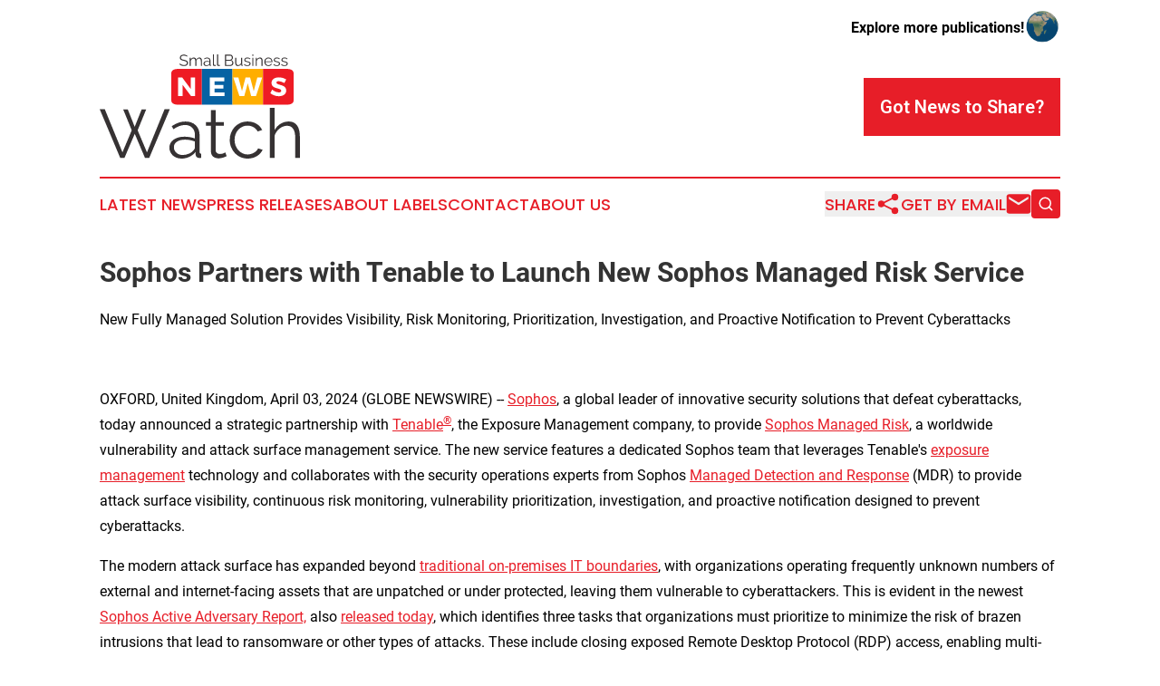

--- FILE ---
content_type: text/html;charset=utf-8
request_url: https://www.smallbusinessnewswatch.com/article/700828816-sophos-partners-with-tenable-to-launch-new-sophos-managed-risk-service
body_size: 11002
content:
<!DOCTYPE html>
<html lang="en">
<head>
  <title>Sophos Partners with Tenable to Launch New Sophos Managed Risk Service | Small Business News Watch</title>
  <meta charset="utf-8">
  <meta name="viewport" content="width=device-width, initial-scale=1">
    <meta name="description" content="Small Business News Watch is an online news publication focusing on sme/smb: Global take on small business news">
    <link rel="icon" href="https://cdn.newsmatics.com/agp/sites/smallbusinessnewswatch-favicon-1.png" type="image/png">
  <meta name="csrf-token" content="ooSpRLy88ghtd-PxQe7m8hBOJt0OZKHBfR5S0Z9o3Ys=">
  <meta name="csrf-param" content="authenticity_token">
  <link href="/css/styles.min.css?v6eb3bc323562751890e3a74b24e16ad07f30b1f7" rel="stylesheet" data-turbo-track="reload">
  <link rel="stylesheet" href="/plugins/vanilla-cookieconsent/cookieconsent.css?v6eb3bc323562751890e3a74b24e16ad07f30b1f7">
  
<style type="text/css">
    :root {
        --color-primary-background: rgba(231, 30, 40, 0.5);
        --color-primary: #e71e28;
        --color-secondary: #0362a1;
    }
</style>

  <script type="importmap">
    {
      "imports": {
          "adController": "/js/controllers/adController.js?v6eb3bc323562751890e3a74b24e16ad07f30b1f7",
          "alertDialog": "/js/controllers/alertDialog.js?v6eb3bc323562751890e3a74b24e16ad07f30b1f7",
          "articleListController": "/js/controllers/articleListController.js?v6eb3bc323562751890e3a74b24e16ad07f30b1f7",
          "dialog": "/js/controllers/dialog.js?v6eb3bc323562751890e3a74b24e16ad07f30b1f7",
          "flashMessage": "/js/controllers/flashMessage.js?v6eb3bc323562751890e3a74b24e16ad07f30b1f7",
          "gptAdController": "/js/controllers/gptAdController.js?v6eb3bc323562751890e3a74b24e16ad07f30b1f7",
          "hamburgerController": "/js/controllers/hamburgerController.js?v6eb3bc323562751890e3a74b24e16ad07f30b1f7",
          "labelsDescription": "/js/controllers/labelsDescription.js?v6eb3bc323562751890e3a74b24e16ad07f30b1f7",
          "searchController": "/js/controllers/searchController.js?v6eb3bc323562751890e3a74b24e16ad07f30b1f7",
          "videoController": "/js/controllers/videoController.js?v6eb3bc323562751890e3a74b24e16ad07f30b1f7",
          "navigationController": "/js/controllers/navigationController.js?v6eb3bc323562751890e3a74b24e16ad07f30b1f7"          
      }
    }
  </script>
  <script>
      (function(w,d,s,l,i){w[l]=w[l]||[];w[l].push({'gtm.start':
      new Date().getTime(),event:'gtm.js'});var f=d.getElementsByTagName(s)[0],
      j=d.createElement(s),dl=l!='dataLayer'?'&l='+l:'';j.async=true;
      j.src='https://www.googletagmanager.com/gtm.js?id='+i+dl;
      f.parentNode.insertBefore(j,f);
      })(window,document,'script','dataLayer','GTM-KGCXW2X');
  </script>

  <script>
    window.dataLayer.push({
      'cookie_settings': 'delta'
    });
  </script>
</head>
<body class="df-5 is-subpage">
<noscript>
  <iframe src="https://www.googletagmanager.com/ns.html?id=GTM-KGCXW2X"
          height="0" width="0" style="display:none;visibility:hidden"></iframe>
</noscript>
<div class="layout">

  <!-- Top banner -->
  <div class="max-md:hidden w-full content universal-ribbon-inner flex justify-end items-center">
    <a href="https://www.affinitygrouppublishing.com/" target="_blank" class="brands">
      <span class="font-bold text-black">Explore more publications!</span>
      <div>
        <img src="/images/globe.png" height="40" width="40" class="icon-globe"/>
      </div>
    </a>
  </div>
  <header data-controller="hamburger">
  <div class="content">
    <div class="header-top">
      <div class="flex gap-2 masthead-container justify-between items-center">
        <div class="mr-4 logo-container">
          <a href="/">
              <img src="https://cdn.newsmatics.com/agp/sites/smallbusinessnewswatch-logo-1.svg" alt="Small Business News Watch"
                class="max-md:!h-[60px] lg:!max-h-[115px]" height="478035"
                width="auto" />
          </a>
        </div>
        <button class="hamburger relative w-8 h-6">
          <span aria-hidden="true"
            class="block absolute h-[2px] w-9 bg-[--color-primary] transform transition duration-500 ease-in-out -translate-y-[15px]"></span>
          <span aria-hidden="true"
            class="block absolute h-[2px] w-7 bg-[--color-primary] transform transition duration-500 ease-in-out translate-x-[7px]"></span>
          <span aria-hidden="true"
            class="block absolute h-[2px] w-9 bg-[--color-primary] transform transition duration-500 ease-in-out translate-y-[15px]"></span>
        </button>
        <a href="/submit-news" class="max-md:hidden button button-upload-content button-primary w-fit">
          <span>Got News to Share?</span>
        </a>
      </div>
      <!--  Screen size line  -->
      <div class="absolute bottom-0 -ml-[20px] w-screen h-[1px] bg-[--color-primary] z-50 md:hidden">
      </div>
    </div>
    <!-- Navigation bar -->
    <div class="navigation is-hidden-on-mobile" id="main-navigation">
      <div class="w-full md:hidden">
        <div data-controller="search" class="relative w-full">
  <div data-search-target="form" class="relative active">
    <form data-action="submit->search#performSearch" class="search-form">
      <input type="text" name="query" placeholder="Search..." data-search-target="input" class="search-input md:hidden" />
      <button type="button" data-action="click->search#toggle" data-search-target="icon" class="button-search">
        <img height="18" width="18" src="/images/search.svg" />
      </button>
    </form>
  </div>
</div>

      </div>
      <nav class="navigation-part">
          <a href="/latest-news" class="nav-link">
            Latest News
          </a>
          <a href="/press-releases" class="nav-link">
            Press Releases
          </a>
          <a href="/about-labels" class="nav-link">
            About Labels
          </a>
          <a href="/contact" class="nav-link">
            Contact
          </a>
          <a href="/about" class="nav-link">
            About Us
          </a>
      </nav>
      <div class="w-full md:w-auto md:justify-end">
        <div data-controller="navigation" class="header-actions hidden">
  <button class="nav-link flex gap-1 items-center" onclick="window.ShareDialog.openDialog()">
    <span data-navigation-target="text">
      Share
    </span>
    <span class="icon-share"></span>
  </button>
  <button onclick="window.AlertDialog.openDialog()" class="nav-link nav-link-email flex items-center gap-1.5">
    <span data-navigation-target="text">
      Get by Email
    </span>
    <span class="icon-mail"></span>
  </button>
  <div class="max-md:hidden">
    <div data-controller="search" class="relative w-full">
  <div data-search-target="form" class="relative active">
    <form data-action="submit->search#performSearch" class="search-form">
      <input type="text" name="query" placeholder="Search..." data-search-target="input" class="search-input md:hidden" />
      <button type="button" data-action="click->search#toggle" data-search-target="icon" class="button-search">
        <img height="18" width="18" src="/images/search.svg" />
      </button>
    </form>
  </div>
</div>

  </div>
</div>

      </div>
      <a href="/submit-news" class="md:hidden uppercase button button-upload-content button-primary w-fit">
        <span>Got News to Share?</span>
      </a>
      <a href="https://www.affinitygrouppublishing.com/" target="_blank" class="nav-link-agp">
        Explore more publications!
        <img src="/images/globe.png" height="35" width="35" />
      </a>
    </div>
  </div>
</header>

  <div id="main-content" class="content">
    <div id="flash-message"></div>
    <h1>Sophos Partners with Tenable to Launch New Sophos Managed Risk Service</h1>
<div class="press-release">
  <h2>New Fully Managed Solution Provides Visibility, Risk Monitoring, Prioritization, Investigation, and Proactive Notification to Prevent Cyberattacks</h2>
      <p>&#xA0;<br></p>  <p align="left">OXFORD, United Kingdom, April  03, 2024  (GLOBE NEWSWIRE) -- <a href="https://www.globenewswire.com/Tracker?data=3tM0FbHSEVkVCJfCLAoesX3hILTvQgptl15OmV6we7eqFrFDSNbSEKn-wUh0J37vuy8VqajrC9jnPIIl8Lzy9g==" rel="nofollow" target="_blank">Sophos</a>, a global leader of innovative security solutions that defeat cyberattacks, today announced a strategic partnership with <a href="https://www.globenewswire.com/Tracker?data=ANpglPmZEuhOkuW1hSG-xn8DXjjHkpoOeyzv-nLVdm6J7x2FHvHJydlriFbQSlbNchUZvi1cl3MAiggSYDrdRg==" rel="nofollow" target="_blank">Tenable<sup>&#xAE;</sup></a>, the Exposure Management company, to provide <a href="https://www.globenewswire.com/Tracker?data=3tM0FbHSEVkVCJfCLAoesUUFUZNhIGOgUvruij1XDzvLm0jo7BpOSHL1izbt5ZxkU5_5tNU_-d6pOqCunx7jKti5PKUJbEfJ-wtOUP0cWiSVltRPH_WQ46Ags4kWrJfg" rel="nofollow" target="_blank">Sophos Managed Risk</a>, a worldwide vulnerability and attack surface management service. The new service features a dedicated Sophos team that leverages Tenable's <a href="https://www.globenewswire.com/Tracker?data=As_N2Um3aBp1kfkNGfZ5hXUXJe-4AxO-E1_6hHf4qzd0A4OXmznjCDLSjEHpHs5NO5k1cMV1PH4XlUY-clYFq4c10LwxehoamMbhz_SJyUUBXZlu9Cs41AW-8YDC-W8s" rel="nofollow" target="_blank">exposure management</a> technology and collaborates with the security operations experts from Sophos <a href="https://www.globenewswire.com/Tracker?data=F7gAvyJg820q1urpMmH15m0eCMH6Et78R_bWndXxPT3S6Nb5LVNMO9FvzGzr7SR4JJ5tHKifVun9LFIMiU6VmG-Z4VQY9IURRnyBTq3ngZyHz2z62TFuCj0Fj21IKZa1YafjjXvKQe1m2AB0ct681q0x3mFW-OSUbtIr1Tt1dVw=" rel="nofollow" target="_blank">Managed Detection and Response</a> (MDR) to provide attack surface visibility, continuous risk monitoring, vulnerability prioritization, investigation, and proactive notification designed to prevent cyberattacks.<br></p>  <p>The modern attack surface has expanded beyond <a href="https://www.globenewswire.com/Tracker?data=[base64]" rel="nofollow" target="_blank">traditional on-premises IT boundaries</a>, with organizations operating frequently unknown numbers of external and internet-facing assets that are unpatched or under protected, leaving them vulnerable to cyberattackers. This is evident in the newest <a href="https://www.globenewswire.com/Tracker?data=3tM0FbHSEVkVCJfCLAoeseHLTA7lNJR8MNAOP8Ggkw9DPc7wmi7DEar1ihjZUhHJwsN2jVOBobP4E1kZ06CPkV2kliykyFBDifsj8R72hASmyIa2rTm1GZCI_vJOSiVdHv0hFI1CixZlSnA6Eu_MNA==" rel="nofollow" target="_blank">Sophos Active Adversary Report,</a> also <a href="https://www.globenewswire.com/Tracker?data=[base64]" rel="nofollow" target="_blank">released today</a>, which identifies three tasks that organizations must prioritize to minimize the risk of brazen intrusions that lead to ransomware or other types of attacks. These include closing exposed Remote Desktop Protocol (RDP) access, enabling multi-factor authorization and patching vulnerable servers, all of which were top entry points in breaches handled by <a href="https://www.globenewswire.com/Tracker?data=3tM0FbHSEVkVCJfCLAoescsElmp7aUWt91bAgEKoqMgIJCyz7imN0Cesu4lczkVAnpecsH09nSyqbzEDFXX_izbkn6XzZvl-KZcipYoN2TqBeMLtOe6XD9MG9ivbEVTSZA_aYLQp16bmyhWE5JFnAIxUjpdqkGUCncxTKr6J88nLB4NDnWGkdsjw1XEoRxz5" rel="nofollow" target="_blank">Sophos Incident Response</a> in 2023. The Sophos Managed Risk service can assess an organization&#x2019;s external attack surface, prioritize the riskiest exposures, such as open RDP, and provide tailored remediation guidance to help eliminate blind spots and stay ahead of potentially devastating attacks.</p>  <p>&#x201C;Sophos and Tenable are two industry security leaders coming together to address urgent, pervasive security challenges that organizations continuously struggle to control. We can now help organizations identify and prioritize the remediation of vulnerabilities in external assets, devices and software that are often overlooked. It is critical that organizations manage these exposure risks, because unattended, they only lead to more costly and time-consuming issues and are often the <a href="https://www.globenewswire.com/Tracker?data=[base64]" rel="nofollow" target="_blank">root causes of significant breaches</a>,&#x201D; said Rob Harrison, senior vice president for endpoint and security operations product management at Sophos. &#x201C;We know from Sophos&#x2019; <a href="https://www.globenewswire.com/Tracker?data=VDChSf7ucaud_zXtfJZMGuH7mEZxvm2dQ9IACmHuRmAOGF3giblhIJluGqiBsfVwE-NLcTuFa6Uver1tKVi6FnXhvPFrC6g0VgszGXi09GY1IoDedXP-bNRIHCv8M_HVEZTvajOiBrPNJniSMihNH-0G2VouIwr0aMaex4CMJVmqK-idhiIQsvB5UXD6bpTx" rel="nofollow" target="_blank">worldwide survey</a> data that 32% of ransomware attacks start with an unpatched vulnerability and that these attacks are the most expensive to remediate. The ideal security layers to prevent these issues include an active approach to improving security postures by minimizing the chances of a breach with Sophos Managed Risk, <a href="https://www.globenewswire.com/Tracker?data=3tM0FbHSEVkVCJfCLAoesWDtJKmf_480QO7cPp1zFuJEVdRjfshL5KYNUIIHF9IfzgakaoJFOv3IRpepvWucxupwUaaWR642zjwJb90MIPwYk_PeRgH8sQAS4yUAMiO3" rel="nofollow" target="_blank">Sophos Endpoint</a>, and 24x7 Sophos MDR coverage.&#x201D;</p>  <p>&#x201C;While the latest zero day may dominate the headlines, the biggest threat to organizations, by a large margin, is still known vulnerabilities &#x2013; or vulnerabilities for which patches are readily available,&#x201D; said Greg Goetz, vice president of global strategic partners and MSSP, Tenable. &#x201C;A winning approach includes risk-based prioritization with context-driven analytics to proactively address exposures before they become a problem. Sophos Managed Risk, powered by the Tenable One Exposure Management Platform, delivers outsourced preventive risk management, enabling organizations to anticipate attacks and reduce cyber risk.&#x201D;</p>  <p>Specific key benefits of Sophos Managed Risk include: <br></p>  <ul>
<li>
<strong>External Attack Surface Management (EASM):</strong> Advanced identification and classification of internet-facing assets, such as web and email servers, web applications, and public-facing API endpoints</li>
<li>
<strong>Continuous monitoring and proactive notification of high-risk exposures: </strong>Proactive notification when a new critical vulnerability is identified in an organization&#x2019;s internet-facing assets</li>
<li>
<strong>Vulnerability prioritization and identification of new risks: </strong>Swift detection of high-risk and zero-day vulnerabilities, followed by real-time notification to ensure critical internet-facing assets are promptly identified, investigated and responded to by order of importance<br>
</li>
</ul>  <p>&#x201C;One of the biggest challenges organizations face when improving their security posture is prioritizing what to handle first. This type of guidance helps solve that issue and reduces the workload for security teams tasked with tackling vulnerability and exposure management,&#x201D; said Craig Robinson, research vice president of Security Services, IDC. &#x201C;Solutions such as Sophos Managed Risk can be a differentiator by enabling overwhelmed teams to take a more holistic approach to continuous monitoring and threat management.&#x201D;</p>  <p>Sophos Managed Risk is available as an extended service with Sophos MDR, which already protects more than 21,000 organizations globally. The Sophos Managed Risk team is Tenable-certified and works closely with Sophos MDR to share essential information about zero-days, known vulnerabilities and exposure risks to assess and investigate possibly exploited environments.</p>  <p>&#x201C;Sophos Managed Risk simplifies the difficult and resource consuming task of identifying vulnerabilities, really understanding the extent of risk exposure, and prioritizing necessary remediations,&#x201D; said Kieron Stone, cybersecurity business development manager at <a href="https://www.globenewswire.com/Tracker?data=Ezhds1iSkL16RQ1VIwrDf3tY5NCDvoOCqqHYU8zvDozVAh8hHEELjQ8VxaXdeZdr4LOX6YsXhSH4eqWzYvHN3_EQyHS0pJicZ2wdrukZ4ok=" rel="nofollow" target="_blank">Phoenix Software Ltd.</a>&#xA0;&#x201C;As a trusted managed service provider (MSP), this is a service we&#x2019;re proud to stand behind, and nearly all our customers using it have already discovered significant vulnerabilities that they were previously unaware of. For organizations that don&#x2019;t already have a well-defined vulnerability patching cadence, this is a must-have service for the identification of vulnerabilities and building that schedule; and for organizations that are already managing vulnerabilities, it&#x2019;s a second set of eyes for added peace of mind that they&#x2019;re not missing anything.&#x201D;</p>  <p>Organizations benefit through regular interaction, including scheduled meetings with Sophos experts to review recent discoveries, insights into the current threat landscape, and recommendations for remediation and prioritizing actions. Additionally, organizations can initiate inquiries via the Sophos Central platform, allowing users to directly engage with the Sophos Managed Risk team for tailored support, reports and to review their latest prioritized alerts.</p>  <p>&#x201C;You can&#x2019;t fix what you can&#x2019;t see. Sophos Managed Risk is shining a light on areas of exposure that require remediation in order to keep customers protected. Combining Sophos&#x2019; elite MDR experts with Tenable&#x2019;s industry-leading exposure management technology gives us a full picture view of vulnerabilities with the guidance we need to minimize risk,&#x201D; said Brooks Roy, president at <a href="https://www.globenewswire.com/Tracker?data=GA8a23I82uEkaeWUpbW9Y2Nh2lP-9ISltoRfqTsx05nO10zkL0BSaUml9msZNXorBKpi3XVAtQYXBShFzV43Dw3cPEtiRU8IiexGyYlbuPN9mvf-y23PoAB9UC9qdZbd" rel="nofollow" target="_blank">Communications Consulting, Inc.</a>&#xA0;&#x201C;The real value add for us as a channel partner is having the ability to easily manage Sophos Managed Risk&#x2019;s prioritized alerts across our customer base on the Sophos Central dashboard.&#x201D;</p>  <p>Sophos Managed Risk is available with a term license through Sophos&#x2019; global network of channel partners and Managed Service Providers (MSPs). A Sophos MSP Flex version will be available in 2024.</p>  <p>Please visit <a href="https://www.globenewswire.com/Tracker?data=3tM0FbHSEVkVCJfCLAoesQVjgshpsfn9k0IiaLgdRC9HyjgyTrYwPoBqTvibA4qNne2vs9kHFoGSO1DEf8J7eHGvgFU1W0T-54IgpKfPpc4=" rel="nofollow" target="_blank">Sophos.com/Managed-Risk</a> to learn more.</p>  <p><strong>About Sophos</strong> <br>Sophos is a global leader and innovator of advanced security solutions that defeat cyberattacks, including Managed Detection and Response (MDR) and incident response services and a broad portfolio of endpoint, network, email, and cloud security technologies. As one of the largest pure-play cybersecurity providers, Sophos defends more than 600,000 organizations and more than 100 million users worldwide from active adversaries, ransomware, phishing, malware, and more. Sophos&#x2019; services and products connect through&#xA0;the Sophos Central management console and are powered by&#xA0;Sophos X-Ops, the company&#x2019;s cross-domain threat intelligence unit. Sophos X-Ops intelligence optimizes the entire Sophos Adaptive Cybersecurity Ecosystem, which includes a centralized data lake that leverages a rich set of open APIs available to customers, partners, developers, and other cybersecurity and information technology vendors. Sophos provides cybersecurity-as-a-service to organizations needing fully managed security solutions. Customers can also manage their cybersecurity directly with Sophos&#x2019; security operations platform or use a hybrid approach by supplementing their in-house teams with Sophos&#x2019; services, including threat hunting and remediation. Sophos sells through reseller partners and managed service providers (MSPs) worldwide. Sophos is headquartered in Oxford, U.K. More information is available at <a href="https://www.globenewswire.com/Tracker?data=[base64]" rel="nofollow" target="_blank">www.sophos.com</a>.</p>  <p><strong>About Tenable</strong><br>Tenable<sup>&#xAE;</sup> is the Exposure Management company. Approximately 43,000 organizations around the globe rely on Tenable to understand and reduce cyber risk. As the creator of Nessus<sup>&#xAE;</sup>, Tenable extended its expertise in vulnerabilities to deliver the world&#x2019;s first platform to see and secure any digital asset on any computing platform. Tenable customers include approximately 60 percent of the Fortune 500, approximately 40 percent of the Global 2000, and large government agencies. Learn more at tenable.com.</p> <img class="__GNW8366DE3E__IMG" src="https://www.globenewswire.com/newsroom/ti?nf=OTA4MzkzMyM2MTg0MzkyIzIwOTAwNzg="> <br><img src="https://ml.globenewswire.com/media/ZTNjYmJlMzYtNDZlNS00NmE4LTk2OTEtZTZmMDZkYWU5NzUxLTExMDE2NDk=/tiny/Sophos-Inc-.png" referrerpolicy="no-referrer-when-downgrade"><pre>Contact: Samantha Powers, sophos@walkersands.com</pre>
<p><a href="https://www.globenewswire.com/NewsRoom/AttachmentNg/ae9ffb36-fa46-4599-a6e2-40f9ea6a5c95" rel="nofollow"><img src="https://ml.globenewswire.com/media/ae9ffb36-fa46-4599-a6e2-40f9ea6a5c95/small/18467-png.png" border="0" width="150" height="25" alt="Primary Logo"></a></p>
    <p>
  Legal Disclaimer:
</p>
<p>
  EIN Presswire provides this news content "as is" without warranty of any kind. We do not accept any responsibility or liability
  for the accuracy, content, images, videos, licenses, completeness, legality, or reliability of the information contained in this
  article. If you have any complaints or copyright issues related to this article, kindly contact the author above.
</p>
<img class="prtr" src="https://www.einpresswire.com/tracking/article.gif?t=5&a=NpYlgdGm4g7liCtz&i=zo3FS26weutfHJhT" alt="">
</div>

  </div>
</div>
<footer class="footer footer-with-line">
  <div class="content flex flex-col">
    <p class="footer-text text-sm mb-4 order-2 lg:order-1">© 1995-2026 Newsmatics Inc. dba Affinity Group Publishing &amp; Small Business News Watch. All Rights Reserved.</p>
    <div class="footer-nav lg:mt-2 mb-[30px] lg:mb-0 flex gap-7 flex-wrap justify-center order-1 lg:order-2">
        <a href="/about" class="footer-link">About</a>
        <a href="/archive" class="footer-link">Press Release Archive</a>
        <a href="/submit-news" class="footer-link">Submit Press Release</a>
        <a href="/legal/terms" class="footer-link">Terms &amp; Conditions</a>
        <a href="/legal/dmca" class="footer-link">Copyright/DMCA Policy</a>
        <a href="/legal/privacy" class="footer-link">Privacy Policy</a>
        <a href="/contact" class="footer-link">Contact</a>
    </div>
  </div>
</footer>
<div data-controller="dialog" data-dialog-url-value="/" data-action="click->dialog#clickOutside">
  <dialog
    class="modal-shadow fixed backdrop:bg-black/20 z-40 text-left bg-white rounded-full w-[350px] h-[350px] overflow-visible"
    data-dialog-target="modal"
  >
    <div class="text-center h-full flex items-center justify-center">
      <button data-action="click->dialog#close" type="button" class="modal-share-close-button">
        ✖
      </button>
      <div>
        <div class="mb-4">
          <h3 class="font-bold text-[28px] mb-3">Share us</h3>
          <span class="text-[14px]">on your social networks:</span>
        </div>
        <div class="flex gap-6 justify-center text-center">
          <a href="https://www.facebook.com/sharer.php?u=https://www.smallbusinessnewswatch.com" class="flex flex-col items-center font-bold text-[#4a4a4a] text-sm" target="_blank">
            <span class="h-[55px] flex items-center">
              <img width="40px" src="/images/fb.png" alt="Facebook" class="mb-2">
            </span>
            <span class="text-[14px]">
              Facebook
            </span>
          </a>
          <a href="https://www.linkedin.com/sharing/share-offsite/?url=https://www.smallbusinessnewswatch.com" class="flex flex-col items-center font-bold text-[#4a4a4a] text-sm" target="_blank">
            <span class="h-[55px] flex items-center">
              <img width="40px" height="40px" src="/images/linkedin.png" alt="LinkedIn" class="mb-2">
            </span>
            <span class="text-[14px]">
            LinkedIn
            </span>
          </a>
        </div>
      </div>
    </div>
  </dialog>
</div>

<div data-controller="alert-dialog" data-action="click->alert-dialog#clickOutside">
  <dialog
    class="fixed backdrop:bg-black/20 modal-shadow z-40 text-left bg-white rounded-full w-full max-w-[450px] aspect-square overflow-visible"
    data-alert-dialog-target="modal">
    <div class="flex items-center text-center -mt-4 h-full flex-1 p-8 md:p-12">
      <button data-action="click->alert-dialog#close" type="button" class="modal-close-button">
        ✖
      </button>
      <div class="w-full" data-alert-dialog-target="subscribeForm">
        <img class="w-8 mx-auto mb-4" src="/images/agps.svg" alt="AGPs" />
        <p class="md:text-lg">Get the latest news on this topic.</p>
        <h3 class="dialog-title mt-4">SIGN UP FOR FREE TODAY</h3>
        <form data-action="submit->alert-dialog#submit" method="POST" action="/alerts">
  <input type="hidden" name="authenticity_token" value="ooSpRLy88ghtd-PxQe7m8hBOJt0OZKHBfR5S0Z9o3Ys=">

  <input data-alert-dialog-target="fullnameInput" type="text" name="fullname" id="fullname" autocomplete="off" tabindex="-1">
  <label>
    <input data-alert-dialog-target="emailInput" placeholder="Email address" name="email" type="email"
      value=""
      class="rounded-xs mb-2 block w-full bg-white px-4 py-2 text-gray-900 border-[1px] border-solid border-gray-600 focus:border-2 focus:border-gray-800 placeholder:text-gray-400"
      required>
  </label>
  <div class="text-red-400 text-sm" data-alert-dialog-target="errorMessage"></div>

  <input data-alert-dialog-target="timestampInput" type="hidden" name="timestamp" value="1769903456" autocomplete="off" tabindex="-1">

  <input type="submit" value="Sign Up"
    class="!rounded-[3px] w-full mt-2 mb-4 bg-primary px-5 py-2 leading-5 font-semibold text-white hover:color-primary/75 cursor-pointer">
</form>
<a data-action="click->alert-dialog#close" class="text-black underline hover:no-underline inline-block mb-4" href="#">No Thanks</a>
<p class="text-[15px] leading-[22px]">
  By signing to this email alert, you<br /> agree to our
  <a href="/legal/terms" class="underline text-primary hover:no-underline" target="_blank">Terms & Conditions</a>
</p>

      </div>
      <div data-alert-dialog-target="checkEmail" class="hidden">
        <img class="inline-block w-9" src="/images/envelope.svg" />
        <h3 class="dialog-title">Check Your Email</h3>
        <p class="text-lg mb-12">We sent a one-time activation link to <b data-alert-dialog-target="userEmail"></b>.
          Just click on the link to
          continue.</p>
        <p class="text-lg">If you don't see the email in your inbox, check your spam folder or <a
            class="underline text-primary hover:no-underline" data-action="click->alert-dialog#showForm" href="#">try
            again</a>
        </p>
      </div>

      <!-- activated -->
      <div data-alert-dialog-target="activated" class="hidden">
        <img class="w-8 mx-auto mb-4" src="/images/agps.svg" alt="AGPs" />
        <h3 class="dialog-title">SUCCESS</h3>
        <p class="text-lg">You have successfully confirmed your email and are subscribed to <b>
            Small Business News Watch
          </b> daily
          news alert.</p>
      </div>
      <!-- alreadyActivated -->
      <div data-alert-dialog-target="alreadyActivated" class="hidden">
        <img class="w-8 mx-auto mb-4" src="/images/agps.svg" alt="AGPs" />
        <h3 class="dialog-title">Alert was already activated</h3>
        <p class="text-lg">It looks like you have already confirmed and are receiving the <b>
            Small Business News Watch
          </b> daily news
          alert.</p>
      </div>
      <!-- activateErrorMessage -->
      <div data-alert-dialog-target="activateErrorMessage" class="hidden">
        <img class="w-8 mx-auto mb-4" src="/images/agps.svg" alt="AGPs" />
        <h3 class="dialog-title">Oops!</h3>
        <p class="text-lg mb-4">It looks like something went wrong. Please try again.</p>
        <form data-action="submit->alert-dialog#submit" method="POST" action="/alerts">
  <input type="hidden" name="authenticity_token" value="ooSpRLy88ghtd-PxQe7m8hBOJt0OZKHBfR5S0Z9o3Ys=">

  <input data-alert-dialog-target="fullnameInput" type="text" name="fullname" id="fullname" autocomplete="off" tabindex="-1">
  <label>
    <input data-alert-dialog-target="emailInput" placeholder="Email address" name="email" type="email"
      value=""
      class="rounded-xs mb-2 block w-full bg-white px-4 py-2 text-gray-900 border-[1px] border-solid border-gray-600 focus:border-2 focus:border-gray-800 placeholder:text-gray-400"
      required>
  </label>
  <div class="text-red-400 text-sm" data-alert-dialog-target="errorMessage"></div>

  <input data-alert-dialog-target="timestampInput" type="hidden" name="timestamp" value="1769903456" autocomplete="off" tabindex="-1">

  <input type="submit" value="Sign Up"
    class="!rounded-[3px] w-full mt-2 mb-4 bg-primary px-5 py-2 leading-5 font-semibold text-white hover:color-primary/75 cursor-pointer">
</form>
<a data-action="click->alert-dialog#close" class="text-black underline hover:no-underline inline-block mb-4" href="#">No Thanks</a>
<p class="text-[15px] leading-[22px]">
  By signing to this email alert, you<br /> agree to our
  <a href="/legal/terms" class="underline text-primary hover:no-underline" target="_blank">Terms & Conditions</a>
</p>

      </div>

      <!-- deactivated -->
      <div data-alert-dialog-target="deactivated" class="hidden">
        <img class="w-8 mx-auto mb-4" src="/images/agps.svg" alt="AGPs" />
        <h3 class="dialog-title">You are Unsubscribed!</h3>
        <p class="text-lg">You are no longer receiving the <b>
            Small Business News Watch
          </b>daily news alert.</p>
      </div>
      <!-- alreadyDeactivated -->
      <div data-alert-dialog-target="alreadyDeactivated" class="hidden">
        <img class="w-8 mx-auto mb-4" src="/images/agps.svg" alt="AGPs" />
        <h3 class="dialog-title">You have already unsubscribed!</h3>
        <p class="text-lg">You are no longer receiving the <b>
            Small Business News Watch
          </b> daily news alert.</p>
      </div>
      <!-- deactivateErrorMessage -->
      <div data-alert-dialog-target="deactivateErrorMessage" class="hidden">
        <img class="w-8 mx-auto mb-4" src="/images/agps.svg" alt="AGPs" />
        <h3 class="dialog-title">Oops!</h3>
        <p class="text-lg">Try clicking the Unsubscribe link in the email again and if it still doesn't work, <a
            href="/contact">contact us</a></p>
      </div>
    </div>
  </dialog>
</div>

<script src="/plugins/vanilla-cookieconsent/cookieconsent.umd.js?v6eb3bc323562751890e3a74b24e16ad07f30b1f7"></script>
  <script src="/js/cookieconsent.js?v6eb3bc323562751890e3a74b24e16ad07f30b1f7"></script>

<script type="module" src="/js/app.js?v6eb3bc323562751890e3a74b24e16ad07f30b1f7"></script>
</body>
</html>
